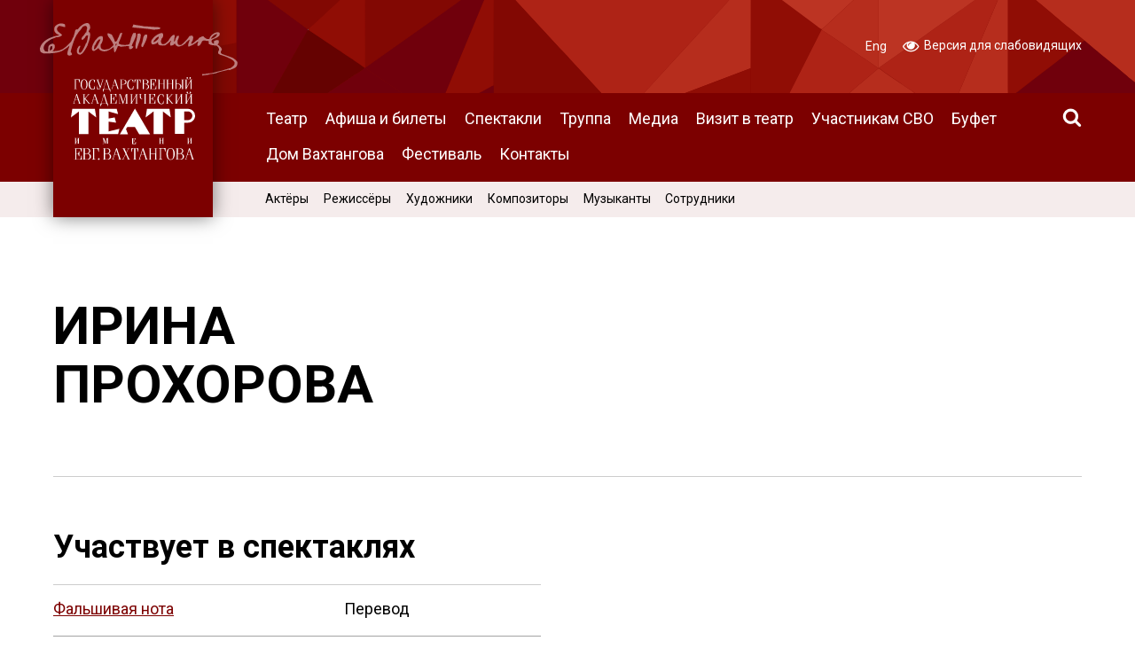

--- FILE ---
content_type: text/html; charset=UTF-8
request_url: https://vakhtangov.ru/person/irina-prokhorova/
body_size: 6163
content:

<!DOCTYPE html>

<html lang="ru">

<head>
	<!-- Meta -->
	<meta charset="utf-8">
	<title>
	Ирина Прохорова / Театр им. Евгения Вахтангова. Официальный сайт.	</title>
	<meta name="description" content="Сайт театра им. Евгения Вахтангова: афиша, билеты, спектакли">
	<meta http-equiv="cleartype" content="on">
	<meta name="viewport" content="width=device-width, initial-scale=1.0">

	<!-- Style -->
	<link rel="stylesheet" href="/s/style.css?v1.12">

	<link rel="apple-touch-icon-precomposed" sizes="152x152" href="/i/apple-touch-icon-152x152.png" />
	<link rel="icon" type="image/png" href="/i/favicon-196x196.png" sizes="196x196" />
	<link rel="icon" type="image/png" href="/i/favicon-32x32.png" sizes="32x32" />
	<link rel="icon" type="image/png" href="/i/favicon-16x16.png" sizes="16x16" />
	<link rel="icon" type="image/png" href="/i/favicon-128.png" sizes="128x128" />
	<meta property="og:title" content="Ирина Прохорова / Театр им. Евгения Вахтангова. Официальный сайт." />
	<meta property="og:type" content="website" />
	<meta property="og:url" content="https://vakhtangov.ru/person/irina-prokhorova/" />
	<meta property="og:description" content="Сайт театра им. Евгения Вахтангова: афиша, билеты, спектакли" />
	<meta property="og:image" content="https://vakhtangov.ru/uploads/2020/09/fb.png" />
		<meta property="og:image:width" content="" />
	<meta property="og:image:height" content="" />
		<meta property="og:site_name" content="Театр им. Евгения Вахтангова. Официальный сайт." />
	
	<!-- Google Tag Manager -->
	<script>(function(w,d,s,l,i){w[l]=w[l]||[];w[l].push({'gtm.start':
	new Date().getTime(),event:'gtm.js'});var f=d.getElementsByTagName(s)[0],
	j=d.createElement(s),dl=l!='dataLayer'?'&l='+l:'';j.async=true;j.src=
	'https://www.googletagmanager.com/gtm.js?id='+i+dl;f.parentNode.insertBefore(j,f);
	})(window,document,'script','dataLayer','GTM-MRBR67P');</script>
	<!-- End Google Tag Manager -->

	<!-- Google analytics code -->
	<script type="text/javascript">

	var _gaq = _gaq || [];
	_gaq.push(['_setAccount', 'UA-32844130-1']);
	_gaq.push(['_setDomainName', 'vakhtangov.ru']);
	_gaq.push(['_trackPageview']);

	(function() {
		var ga = document.createElement('script'); ga.type = 'text/javascript'; ga.async = true;
		ga.src = ('https:' == document.location.protocol ? 'https://ssl' : 'http://www') + '.google-analytics.com/ga.js';
		var s = document.getElementsByTagName('script')[0]; s.parentNode.insertBefore(ga, s);
	})();

	</script>
	<!--- END Google analytics code -->
	
	<script type="text/javascript">!function(){var t=document.createElement("script");t.type="text/javascript",t.async=!0,t.src='https://vk.com/js/api/openapi.js?169',t.onload=function(){VK.Retargeting.Init("VK-RTRG-534685-cWYJl"),VK.Retargeting.Hit()},document.head.appendChild(t)}();</script><noscript><img src="https://vk.com/rtrg?p=VK-RTRG-534685-cWYJl" style="position:fixed; left:-999px;" alt=""/></noscript>

	<script async src="https://culturaltracking.ru/static/js/spxl.js?pixelId=5091" data-pixel-id="5091"></script>

	<script type="text/javascript">
		window.addEventListener("load", (event) => {

			// Ticketland
			(function() {
				var script = document.createElement('script'); script.type = 'text/javascript'; script.async = true;
				script.src = "https://www.ticketland.ru/static/nocache/js/fda.js";
				var s = document.getElementsByTagName('script')[0]; s.parentNode.insertBefore(script, s);
			})();

			// Click.ru
			(function() {
				var script = document.createElement('script'); script.type = 'text/javascript'; script.async = true;
				script.src = "https://af.click.ru/af.js?id=12485";
				var s = document.getElementsByTagName('script')[0]; s.parentNode.insertBefore(script, s);
			})();
		});
	</script>

</head>
<body class="">
<!-- Google Tag Manager (noscript) -->
<noscript><iframe src="https://www.googletagmanager.com/ns.html?id=GTM-MRBR67P"
                  height="0" width="0" style="display:none;visibility:hidden"></iframe></noscript>
<!-- End Google Tag Manager (noscript) -->
<div class="accessibility" style="display:none;">
	<a href="#" class="accessibility-mobile-toggle"><i class="icon icon-eye"></i>
		Настройки	</a>
	<div class="row-box">
		<ul class="accessibility-font-size">
			<li><a href="#normal" class="accessibility-font-size-button normal active"><span>А</span></a></li>
			<li><a href="#large" class="accessibility-font-size-button large"><span>А</span></a></li>
			<li><a href="#xl" class="accessibility-font-size-button xl"><span>А</span></a></li>
		</ul>
		<ul class="accessibility-spacing">
			<li><a href="#normal" class="accessibility-spacing-button normal active"><span>АБВ</span></a></li>
			<li><a href="#large" class="accessibility-spacing-button large"><span>АБВ</span></a></li>
			<li><a href="#xl" class="accessibility-spacing-button xl"><span>АБВ</span></a></li>
		</ul>
		<ul class="accessibility-color">
			<li><a href="#default" class="accessibility-color-button default active"><span>А</span></a></li>
			<li><a href="#invert" class="accessibility-color-button invert"><span>А</span></a></li>
			<li><a href="#blue" class="accessibility-color-button blue"><span>А</span></a></li>
			<li><a href="#beige" class="accessibility-color-button beige"><span>А</span></a></li>
			<li><a href="#brown" class="accessibility-color-button brown"><span>А</span></a></li>
		</ul>
		<ul class="accessibility-images">
			<li><a href="#show" class="accessibility-images-button show active"><i class="icon icon-image"></i></a></li>
			<li><a href="#hide" class="accessibility-images-button hide"><i class="icon icon-image-hide"></i></a></li>
		</ul>
		<ul class="accessibility-versions">
						<li><a href="#cancel" class="accessibility-cancel-button js-accessibility-mode"><i class="icon icon-eye"></i> Обычная версия</a></li>
		</ul>
	</div>
</div>
<header class="site-header with-subnav" id="site-header">
	<h1 class="site-logo" id="site-logo">
		<div class="wrapper">
			<div class="container">
				<div class="col-margin">
					<a href="/">
					<div class="box">
						<i class="sign"></i>
						<span class="type">Театр им. Евг. Вахтангова</span>
					</div>
					</a>
				</div>
			</div>
		</div>
	</h1>
	<div class="main-nav">
		<div class="wrapper">
			<div class="container">
				<nav>
	<div class="col-margin">
		<ul id="menu-osnovnoe-menyu" class="wp-nav">
							<li class="menu-item menu-item-type-post_type menu-item-object-page menu-item-theatre"><a href="/theatre/">Театр</a></li>
				<li class="menu-item menu-item-type-post_type menu-item-object-page menu-item-afisha"><a href="/afisha/">Афиша и билеты</a></li>
				<li class="menu-item menu-item-type-post_type menu-item-object-page menu-item-shows"><a href="/shows/">Спектакли</a></li>
				<li class="menu-item menu-item-type-post_type menu-item-object-page menu-item-people"><a href="/people/">Труппа</a></li>
				<li class="menu-item menu-item-type-post_type menu-item-object-page menu-item-media"><a href="/media/">Медиа</a></li>
				<li class="menu-item menu-item-type-post_type menu-item-object-page menu-item-visit"><a href="/visit/">Визит в театр</a></li>
				<li class="menu-item menu-item-type-post_type menu-item-object-page menu-item-uchastnikam_svo"><a href="/uchastnikam_svo/">Участникам СВО</a></li>
				<li class="menu-item menu-item-type-post_type menu-item-object-page menu-item-historical_cafe"><a href="/historical_cafe/">Буфет</a></li>
				<li class="menu-item menu-item-type-post_type menu-item-object-page menu-item-house"><a href="/house/">Дом Вахтангова</a></li>
				<li class="menu-item menu-item-type-post_type menu-item-object-page menu-item-festival"><a href="/festival/">Фестиваль</a></li>
				<li class="menu-item menu-item-type-post_type menu-item-object-page menu-item-contacts"><a href="/contacts/">Контакты</a></li>
					</ul>
	</div>
</nav>
				<div class="search-box">
					<a href="#search" class="js-search-open popup-link"><i class="icon icon-search"></i></a>
				</div>
			</div>
		</div>
	</div>
	<nav class="extras" id="extras">
		<div class="wrapper">
			<div class="container">
				<a href="https://vakhtangov-house.ru/" class="extras-ad"><img src="https://vakhtangov.ru/uploads/2023/04/logo3-1.png" alt="" ></a>				<div class="extras-side">
					<div class="col-margin">
												<span class="extras-season">
							<a href="https://vakhtangov.ru/afisha/">
								<img src="https://vakhtangov.ru/uploads/2025/08/105-sezon-png.png" alt="">
							</a>
						</span>
												<ul>
														<li>
								<a href="/en/">
									Eng								</a>
							</li>
							<li>
								<a href="#" class="js-accessibility-mode">
									<i class="icon icon-eye"></i> 
																		Версия для слабовидящих								</a>
							</li>
						</ul>
					</div>
				</div>
			</div>
		</div>
	</nav>
</header>

	<nav class="sub-nav" id="site-subnav">
		<div class="wrapper">
			<div class="container">
				<div class="col-margin">
					<ul>
						<li><a href="https://vakhtangov.ru/people/category/actors/">Актёры</a></li><li><a href="https://vakhtangov.ru/people/category/directors/">Режиссёры</a></li><li><a href="https://vakhtangov.ru/people/category/artists/">Художники</a></li><li><a href="https://vakhtangov.ru/people/category/musicians/">Композиторы</a></li><li><a href="https://vakhtangov.ru/people/category/music/">Музыканты</a></li><li><a href="https://vakhtangov.ru/people/category/staff/">Сотрудники</a></li>					</ul>
				</div>
			</div>
		</div>		
	</nav>

<div class="main-nav sticky-header">
	<div class="wrapper">
		<div class="container">
			<div class="bronze-logo">
				<a href="/"><img src="/i/bronze-logo.png" alt="" /></a>
			</div>
			<nav>
	<div class="col-margin">
		<ul id="menu-osnovnoe-menyu" class="wp-nav">
							<li class="menu-item menu-item-type-post_type menu-item-object-page menu-item-theatre"><a href="/theatre/">Театр</a></li>
				<li class="menu-item menu-item-type-post_type menu-item-object-page menu-item-afisha"><a href="/afisha/">Афиша и билеты</a></li>
				<li class="menu-item menu-item-type-post_type menu-item-object-page menu-item-shows"><a href="/shows/">Спектакли</a></li>
				<li class="menu-item menu-item-type-post_type menu-item-object-page menu-item-people"><a href="/people/">Труппа</a></li>
				<li class="menu-item menu-item-type-post_type menu-item-object-page menu-item-media"><a href="/media/">Медиа</a></li>
				<li class="menu-item menu-item-type-post_type menu-item-object-page menu-item-visit"><a href="/visit/">Визит в театр</a></li>
				<li class="menu-item menu-item-type-post_type menu-item-object-page menu-item-uchastnikam_svo"><a href="/uchastnikam_svo/">Участникам СВО</a></li>
				<li class="menu-item menu-item-type-post_type menu-item-object-page menu-item-historical_cafe"><a href="/historical_cafe/">Буфет</a></li>
				<li class="menu-item menu-item-type-post_type menu-item-object-page menu-item-house"><a href="/house/">Дом Вахтангова</a></li>
				<li class="menu-item menu-item-type-post_type menu-item-object-page menu-item-festival"><a href="/festival/">Фестиваль</a></li>
				<li class="menu-item menu-item-type-post_type menu-item-object-page menu-item-contacts"><a href="/contacts/">Контакты</a></li>
					</ul>
	</div>
</nav>
			<div class="search-box">
				<a href="#search" class="js-search-open popup-link"><i class="icon icon-search"></i></a>
			</div>
		</div>
	</div>
</div>
<a href="#" class="js-nav-link">
	<i class="icon icon-bars"></i>
	<i class="icon icon-times"></i>
	<span class="title"></span>
</a>

<main class="site-main page-person">
	<div class="wrapper">

		<!-- site-section -->
		<div class="site-section">
	
			<!-- Site Columns -->
			<div class="site-columns">

				<!-- col -->
				<div class="col-12-6 col-about">
					<div class="col-margin">
						
						<article class="ugc">
							<header>

																
								<h1 class="caps">Ирина Прохорова</h1>
							</header>
													</article>

					</div>
				</div>
				<!-- /end col -->

				<!-- col -->
				<div class="col-12-6 col-portrait">
					<div class="col-margin">
						
						
					</div>
				</div>
				<!-- /end col -->
							
			</div>
			<!-- /end Site Columns -->

			<!-- Site Separator -->
			<div class="site-separator">
				<div class="col-margin">
					<hr>
				</div>
			</div>
			<!-- /end Site Separator -->


			<!-- Site Columns -->
			<div class="site-columns site-section-person-afisha-and-gallery">

				<!-- col -->
				<div class="col-12-6 col-afisha">
					<div class="col-margin">

												<article class="ugc">
							<h2>
							Участвует в спектаклях							</h2>
							<table>
																<tr>
									<td><a href="https://vakhtangov.ru/show/faussenote/">Фальшивая нота</a></td>
									<td>
										<p>Перевод <br></p>									</td>
								</tr>
																								<tfoot>
									<tr>
										<td colspan="2">
											<a href="/afisha/moscow/?personid=11537" class="btn btn-medium-normal btn-primary">Найти ближайшие спектакли</a>
										</td>
									</tr>
								</tfoot>
															</table>
						</article>
											</div>
				</div>
				<!-- /end col -->

				<!-- col -->
				<div class="col-12-6 col-gallery">
					
				</div>
				<!-- /end col -->

							
			</div>
			<!-- /end Site Columns -->


			<!-- Site Separator -->
			<div class="site-separator">
				<div class="col-margin">
					<hr>
				</div>
			</div>
			<!-- /end Site Separator -->


			<!-- Site Columns -->
			<div class="site-columns col-collapsed site-section-extras">

				<!-- col -->
				<div class="col-12-12">
					<div class="col-margin">
							
												
						
						
													
						<!-- Collapsed Block -->
						<section class="collapsed-block js-collapsed">
							<header class="collapsed-block-header js-collapsed-link">
								<h2>Видео</h2>
								<span class="collapsed-open">развернуть <i class="icon icon-arrow-down"></i></span>
								<span class="collapsed-close">cвернуть <i class="icon icon-arrow-up"></i></span>
							</header>
							<div class="collapsed-block-body js-collapsed-body">
								<div class="media-grid">
																	<article class="collapsed-list-item list-item-show">
  <a href="https://alaniatv.ru/rovno-god-nazad-vo-vladikavkaze-poyavilos-novoe-mesto-prityazheniya-dom-vahtangova/?utm_source=yxnews&utm_medium=desktop" target="_blank" class="list-item-link">
    <div class="tn"><img src="/i/video-no-tn.png" alt="" /></div>    <div class="list-item-content">
      <h1><span>Ровно год назад во Владикавказе появилось новое место притяжения – Дом Вахтангова</span></h1>
    </div>
  </a>
</article>																</div>
							</div>
						</section>
						<!-- /end Collapsed Block -->

						
						
					</div>
				</div>


		</div>
		<!-- /end site-section -->

	</div>
</main>

<footer class="site-footer">
	<div class="wrapper">
		<div class="container">

			<div class="communication">

				<section class="subscribe">
					<div class="col-margin">
						<h2>Подпишитесь на рассылку</h2>

							<div class="subscribe-form">
								<form method="POST" action="https://cp.unisender.com/ru/subscribe?hash=6h64zbqw6ztcuxmgm6bnwjrzdnskgt84jd4e6uybaa7xx6qot775y" name="subscribtion_form" us_mode="embed">
								
								<div class="form-row name-and-email">
									<div class="field name-field">
										<input type="text" name="f_1" _validator="string" _label="Имя" _required="1" required="1" placeholder="Имя">
									</div>
									<div class="field email-field">
										<input type="email" name="email" _validator="email" _required="1" required="1" _label="E-mail" placeholder="Ваш@почтовый.адрес">  
									</div>
								</div>
								
								<label>
									<input type="checkbox" data-virtual-name="argument-with-terms" _fullerrormessage="Это поле обязательно" _required="1" required="1">
									Я согласен с <a href="https://vakhtangov.ru/privacy-policy/" target="_blank">политикой конфиденциальности</a>
								</label>
								
								<button href="javascript:" target="_blank" class="btn btn-medium-small btn-default subscribe-btn">Подписаться</button>

								<input type="hidden" name="charset" value="UTF-8">
								<input type="hidden" name="default_list_id" value="35">
								<input type="hidden" name="overwrite" value="2">
								<input type="hidden" name="is_v5" value="1">
								</form>
							</div>
						
					</div>
				</section>

				<style>
					.icon-telegram {
						width: 1.1em; 
						height: 1.1em; 
						display: block; 
						margin-top: 3px;
						background-color: black !important;
						background: url(/icons8-telegram-app.svg) center center no-repeat;
					}
					.icon-max {
						width: 1.1em; 
						height: 1.1em; 
						display: block; 
						margin-top: 3px;
						background: url(/i/icon-max.svg) center center no-repeat;
						background-size: contain;
					}
				</style>

												<section class="social">
					<div class="col-margin">
						<h2>Мы в соцсетях</h2>
						<ul class="social-icons"> 
															<li><a href="https://vk.com/vakhtangov_theatre" class="vk" target="_blank"><i class="icon icon-vk"></i></a></li>
																						<li><a href="https://max.ru/vakhtangov" class="max" target="_blank"><i class="icon icon-max"></i></a></li>
																							<li><a href="https://t.me/Vakhtangov_theatre" class="telegram" target="_blank"><i class="icon icon-telegram"></i></a></li>
																						<li><a href="https://ok.ru/vakhtangovtheatre" class="ok" target="_blank"><i class="icon icon-ok"></i></a></li>
													</ul>
					</div>
				</section>
				
			</div>
			<!-- // Communication -->


			<section class="logos">
								<ul>
										<li>
						<a href="https://www.vtb.ru/" target="_blank">						<div class="box-margin-notop">
							<img src="https://vakhtangov.ru/uploads/2020/05/vtb.png">
							<p>Генеральный партнёр</p>						</div>
						</a>					</li>
										<li>
						<a href="https://www.ticketland.ru/" target="_blank">						<div class="box-margin-notop">
							<img src="https://vakhtangov.ru/uploads/2025/09/tiketlend-logo-ticketland-2025.png">
							<p>Официальный билетный оператор</p>						</div>
						</a>					</li>
										<li>
						<a href="https://tass.ru/" target="_blank">						<div class="box-margin-notop">
							<img src="https://vakhtangov.ru/uploads/2021/10/D6C09253-343D-45AA-9A22-CA8451E6FB12.png">
							<p>Генеральный информационный партнёр</p>						</div>
						</a>					</li>
										<li>
						<a href="https://stdrf.ru/150-let/?ysclid=mfwnftuey1612205671" target="_blank">						<div class="box-margin-notop">
							<img src="https://vakhtangov.ru/uploads/2025/09/STD_logo_black-copy.png">
							<p>150 лет СТД РФ</p>						</div>
						</a>					</li>
										<li>
						<a href="https://www.culture.ru/" target="_blank">						<div class="box-margin-notop">
							<img src="https://vakhtangov.ru/uploads/2025/12/KULTURA.png">
							<p>Проект «Культура.РФ»</p>						</div>
						</a>					</li>
									</ul>
							</section>

			<div class="copy-dev">
				<section class="copy">

					<div class="col-margin">

					
						<p><a href="https://vakhtangov.ru/open-data/prot_cor/" class="btn btn-outline btn-large">Противодействие коррупции</a></p>
						<hr/>
						<p>© 1920&ndash;2026 Театр им. Евг. Вахтангова</p>
						<!-- <nav class="footer-nav"> -->
												<!-- </nav> -->
						<nav class="footer-nav">
	<ul id="footer-nav" class="">
		<li id="menu-item-48" class="menu-item menu-item-type-post_type menu-item-object-page menu-item-48"><a href="/open-data/">Открытые данные</a></li>
		<li id="menu-item-47" class="menu-item menu-item-type-post_type menu-item-object-page menu-item-47"><a href="/for-the-press/">Для прессы</a></li>
		<li id="menu-item-35470" class="menu-item menu-item-type-post_type menu-item-object-page menu-item-35470"><a href="/feedback/">Обратная связь</a></li>
	</ul>
</nav>
					</div>
				</section>
				<section class="dev">
					<div class="col-margin">
						<p>
							Сайт сделали
							<a href="http://highfivedesign.ru" target="_blank">High&nbsp;Five</a></p>
					</div>
				</section>
			</div>
		</div>
	</div>
</footer>
<div class="search popup hidden" id="search"><div class="popup-body"></div></div><!-- Scripts -->
<script src="/j/polyfill.min.js"></script>
<script src="/j/site.min.js?v1.421"></script>
<!-- Yandex.Metrika counter -->
<script type="text/javascript" >
   (function(m,e,t,r,i,k,a){m[i]=m[i]||function(){(m[i].a=m[i].a||[]).push(arguments)};
   m[i].l=1*new Date();
   for (var j = 0; j < document.scripts.length; j++) {if (document.scripts[j].src === r) { return; }}
   k=e.createElement(t),a=e.getElementsByTagName(t)[0],k.async=1,k.src=r,a.parentNode.insertBefore(k,a)})
   (window, document, "script", "https://mc.yandex.ru/metrika/tag.js", "ym");

   ym(18109972, "init", {
        clickmap:true,
        trackLinks:true,
        accurateTrackBounce:true,
        webvisor:true,
        ecommerce:"dataLayer"
   });
</script>
<noscript><div><img src="https://mc.yandex.ru/watch/18109972" style="position:absolute; left:-9999px;" alt="" /></div></noscript>
<!-- /Yandex.Metrika counter -->
<!-- Top.Mail.Ru counter -->
<script type="text/javascript"> var _tmr = window._tmr || (window._tmr = []); _tmr.push({id: "3511404", type: "pageView", start: (new Date()).getTime()}); (function (d, w, id) { if (d.getElementById(id)) return; var ts = d.createElement("script"); ts.type = "text/javascript"; ts.async = true; ts.id = id; ts.src = "https://top-fwz1.mail.ru/js/code.js"; var f = function () {var s = d.getElementsByTagName("script")[0]; s.parentNode.insertBefore(ts, s);}; if (w.opera == "[object Opera]") { d.addEventListener("DOMContentLoaded", f, false); } else { f(); } })(document, window, "tmr-code"); </script> <noscript><div><img src="https://top-fwz1.mail.ru/counter?id=3511404;js=na" style="position:absolute;left:-9999px;" alt="Top.Mail.Ru" /></div></noscript>
<!-- /Top.Mail.Ru counter -->
</body>
</html>